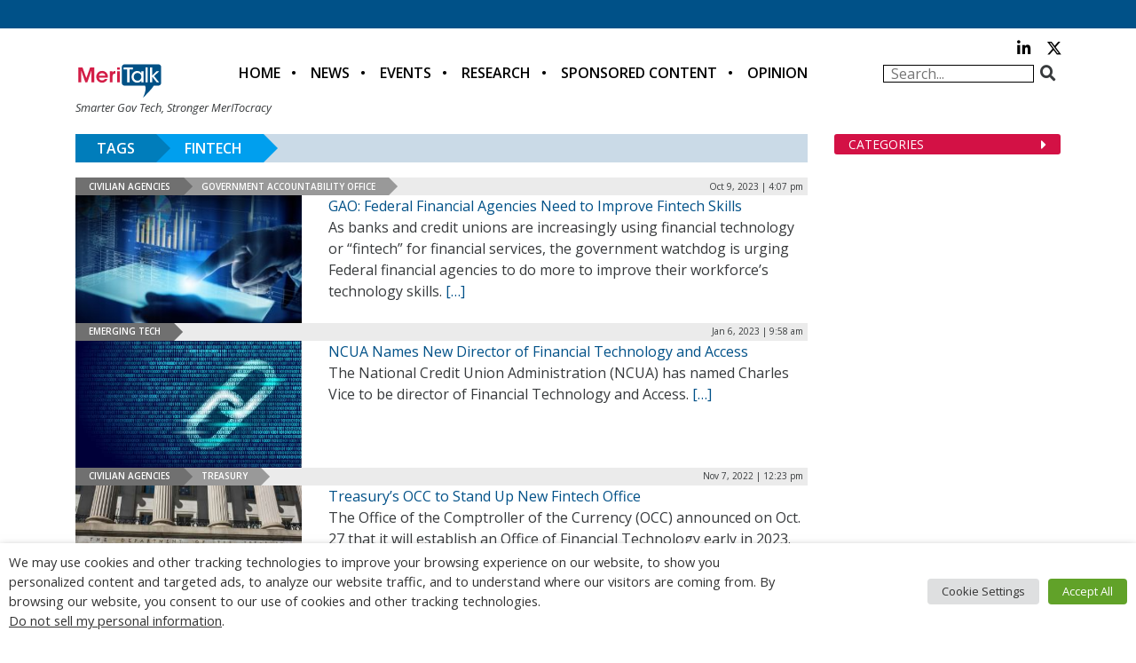

--- FILE ---
content_type: text/html; charset=utf-8
request_url: https://www.google.com/recaptcha/api2/anchor?ar=1&k=6LfjUksoAAAAANVNdROJadQLeQzyZgJ0_VD4XxG-&co=aHR0cHM6Ly9jZG4ubWVyaXRhbGsuY29tOjQ0Mw..&hl=en&v=PoyoqOPhxBO7pBk68S4YbpHZ&theme=light&size=normal&anchor-ms=20000&execute-ms=30000&cb=1dxuoaeisd47
body_size: 49236
content:
<!DOCTYPE HTML><html dir="ltr" lang="en"><head><meta http-equiv="Content-Type" content="text/html; charset=UTF-8">
<meta http-equiv="X-UA-Compatible" content="IE=edge">
<title>reCAPTCHA</title>
<style type="text/css">
/* cyrillic-ext */
@font-face {
  font-family: 'Roboto';
  font-style: normal;
  font-weight: 400;
  font-stretch: 100%;
  src: url(//fonts.gstatic.com/s/roboto/v48/KFO7CnqEu92Fr1ME7kSn66aGLdTylUAMa3GUBHMdazTgWw.woff2) format('woff2');
  unicode-range: U+0460-052F, U+1C80-1C8A, U+20B4, U+2DE0-2DFF, U+A640-A69F, U+FE2E-FE2F;
}
/* cyrillic */
@font-face {
  font-family: 'Roboto';
  font-style: normal;
  font-weight: 400;
  font-stretch: 100%;
  src: url(//fonts.gstatic.com/s/roboto/v48/KFO7CnqEu92Fr1ME7kSn66aGLdTylUAMa3iUBHMdazTgWw.woff2) format('woff2');
  unicode-range: U+0301, U+0400-045F, U+0490-0491, U+04B0-04B1, U+2116;
}
/* greek-ext */
@font-face {
  font-family: 'Roboto';
  font-style: normal;
  font-weight: 400;
  font-stretch: 100%;
  src: url(//fonts.gstatic.com/s/roboto/v48/KFO7CnqEu92Fr1ME7kSn66aGLdTylUAMa3CUBHMdazTgWw.woff2) format('woff2');
  unicode-range: U+1F00-1FFF;
}
/* greek */
@font-face {
  font-family: 'Roboto';
  font-style: normal;
  font-weight: 400;
  font-stretch: 100%;
  src: url(//fonts.gstatic.com/s/roboto/v48/KFO7CnqEu92Fr1ME7kSn66aGLdTylUAMa3-UBHMdazTgWw.woff2) format('woff2');
  unicode-range: U+0370-0377, U+037A-037F, U+0384-038A, U+038C, U+038E-03A1, U+03A3-03FF;
}
/* math */
@font-face {
  font-family: 'Roboto';
  font-style: normal;
  font-weight: 400;
  font-stretch: 100%;
  src: url(//fonts.gstatic.com/s/roboto/v48/KFO7CnqEu92Fr1ME7kSn66aGLdTylUAMawCUBHMdazTgWw.woff2) format('woff2');
  unicode-range: U+0302-0303, U+0305, U+0307-0308, U+0310, U+0312, U+0315, U+031A, U+0326-0327, U+032C, U+032F-0330, U+0332-0333, U+0338, U+033A, U+0346, U+034D, U+0391-03A1, U+03A3-03A9, U+03B1-03C9, U+03D1, U+03D5-03D6, U+03F0-03F1, U+03F4-03F5, U+2016-2017, U+2034-2038, U+203C, U+2040, U+2043, U+2047, U+2050, U+2057, U+205F, U+2070-2071, U+2074-208E, U+2090-209C, U+20D0-20DC, U+20E1, U+20E5-20EF, U+2100-2112, U+2114-2115, U+2117-2121, U+2123-214F, U+2190, U+2192, U+2194-21AE, U+21B0-21E5, U+21F1-21F2, U+21F4-2211, U+2213-2214, U+2216-22FF, U+2308-230B, U+2310, U+2319, U+231C-2321, U+2336-237A, U+237C, U+2395, U+239B-23B7, U+23D0, U+23DC-23E1, U+2474-2475, U+25AF, U+25B3, U+25B7, U+25BD, U+25C1, U+25CA, U+25CC, U+25FB, U+266D-266F, U+27C0-27FF, U+2900-2AFF, U+2B0E-2B11, U+2B30-2B4C, U+2BFE, U+3030, U+FF5B, U+FF5D, U+1D400-1D7FF, U+1EE00-1EEFF;
}
/* symbols */
@font-face {
  font-family: 'Roboto';
  font-style: normal;
  font-weight: 400;
  font-stretch: 100%;
  src: url(//fonts.gstatic.com/s/roboto/v48/KFO7CnqEu92Fr1ME7kSn66aGLdTylUAMaxKUBHMdazTgWw.woff2) format('woff2');
  unicode-range: U+0001-000C, U+000E-001F, U+007F-009F, U+20DD-20E0, U+20E2-20E4, U+2150-218F, U+2190, U+2192, U+2194-2199, U+21AF, U+21E6-21F0, U+21F3, U+2218-2219, U+2299, U+22C4-22C6, U+2300-243F, U+2440-244A, U+2460-24FF, U+25A0-27BF, U+2800-28FF, U+2921-2922, U+2981, U+29BF, U+29EB, U+2B00-2BFF, U+4DC0-4DFF, U+FFF9-FFFB, U+10140-1018E, U+10190-1019C, U+101A0, U+101D0-101FD, U+102E0-102FB, U+10E60-10E7E, U+1D2C0-1D2D3, U+1D2E0-1D37F, U+1F000-1F0FF, U+1F100-1F1AD, U+1F1E6-1F1FF, U+1F30D-1F30F, U+1F315, U+1F31C, U+1F31E, U+1F320-1F32C, U+1F336, U+1F378, U+1F37D, U+1F382, U+1F393-1F39F, U+1F3A7-1F3A8, U+1F3AC-1F3AF, U+1F3C2, U+1F3C4-1F3C6, U+1F3CA-1F3CE, U+1F3D4-1F3E0, U+1F3ED, U+1F3F1-1F3F3, U+1F3F5-1F3F7, U+1F408, U+1F415, U+1F41F, U+1F426, U+1F43F, U+1F441-1F442, U+1F444, U+1F446-1F449, U+1F44C-1F44E, U+1F453, U+1F46A, U+1F47D, U+1F4A3, U+1F4B0, U+1F4B3, U+1F4B9, U+1F4BB, U+1F4BF, U+1F4C8-1F4CB, U+1F4D6, U+1F4DA, U+1F4DF, U+1F4E3-1F4E6, U+1F4EA-1F4ED, U+1F4F7, U+1F4F9-1F4FB, U+1F4FD-1F4FE, U+1F503, U+1F507-1F50B, U+1F50D, U+1F512-1F513, U+1F53E-1F54A, U+1F54F-1F5FA, U+1F610, U+1F650-1F67F, U+1F687, U+1F68D, U+1F691, U+1F694, U+1F698, U+1F6AD, U+1F6B2, U+1F6B9-1F6BA, U+1F6BC, U+1F6C6-1F6CF, U+1F6D3-1F6D7, U+1F6E0-1F6EA, U+1F6F0-1F6F3, U+1F6F7-1F6FC, U+1F700-1F7FF, U+1F800-1F80B, U+1F810-1F847, U+1F850-1F859, U+1F860-1F887, U+1F890-1F8AD, U+1F8B0-1F8BB, U+1F8C0-1F8C1, U+1F900-1F90B, U+1F93B, U+1F946, U+1F984, U+1F996, U+1F9E9, U+1FA00-1FA6F, U+1FA70-1FA7C, U+1FA80-1FA89, U+1FA8F-1FAC6, U+1FACE-1FADC, U+1FADF-1FAE9, U+1FAF0-1FAF8, U+1FB00-1FBFF;
}
/* vietnamese */
@font-face {
  font-family: 'Roboto';
  font-style: normal;
  font-weight: 400;
  font-stretch: 100%;
  src: url(//fonts.gstatic.com/s/roboto/v48/KFO7CnqEu92Fr1ME7kSn66aGLdTylUAMa3OUBHMdazTgWw.woff2) format('woff2');
  unicode-range: U+0102-0103, U+0110-0111, U+0128-0129, U+0168-0169, U+01A0-01A1, U+01AF-01B0, U+0300-0301, U+0303-0304, U+0308-0309, U+0323, U+0329, U+1EA0-1EF9, U+20AB;
}
/* latin-ext */
@font-face {
  font-family: 'Roboto';
  font-style: normal;
  font-weight: 400;
  font-stretch: 100%;
  src: url(//fonts.gstatic.com/s/roboto/v48/KFO7CnqEu92Fr1ME7kSn66aGLdTylUAMa3KUBHMdazTgWw.woff2) format('woff2');
  unicode-range: U+0100-02BA, U+02BD-02C5, U+02C7-02CC, U+02CE-02D7, U+02DD-02FF, U+0304, U+0308, U+0329, U+1D00-1DBF, U+1E00-1E9F, U+1EF2-1EFF, U+2020, U+20A0-20AB, U+20AD-20C0, U+2113, U+2C60-2C7F, U+A720-A7FF;
}
/* latin */
@font-face {
  font-family: 'Roboto';
  font-style: normal;
  font-weight: 400;
  font-stretch: 100%;
  src: url(//fonts.gstatic.com/s/roboto/v48/KFO7CnqEu92Fr1ME7kSn66aGLdTylUAMa3yUBHMdazQ.woff2) format('woff2');
  unicode-range: U+0000-00FF, U+0131, U+0152-0153, U+02BB-02BC, U+02C6, U+02DA, U+02DC, U+0304, U+0308, U+0329, U+2000-206F, U+20AC, U+2122, U+2191, U+2193, U+2212, U+2215, U+FEFF, U+FFFD;
}
/* cyrillic-ext */
@font-face {
  font-family: 'Roboto';
  font-style: normal;
  font-weight: 500;
  font-stretch: 100%;
  src: url(//fonts.gstatic.com/s/roboto/v48/KFO7CnqEu92Fr1ME7kSn66aGLdTylUAMa3GUBHMdazTgWw.woff2) format('woff2');
  unicode-range: U+0460-052F, U+1C80-1C8A, U+20B4, U+2DE0-2DFF, U+A640-A69F, U+FE2E-FE2F;
}
/* cyrillic */
@font-face {
  font-family: 'Roboto';
  font-style: normal;
  font-weight: 500;
  font-stretch: 100%;
  src: url(//fonts.gstatic.com/s/roboto/v48/KFO7CnqEu92Fr1ME7kSn66aGLdTylUAMa3iUBHMdazTgWw.woff2) format('woff2');
  unicode-range: U+0301, U+0400-045F, U+0490-0491, U+04B0-04B1, U+2116;
}
/* greek-ext */
@font-face {
  font-family: 'Roboto';
  font-style: normal;
  font-weight: 500;
  font-stretch: 100%;
  src: url(//fonts.gstatic.com/s/roboto/v48/KFO7CnqEu92Fr1ME7kSn66aGLdTylUAMa3CUBHMdazTgWw.woff2) format('woff2');
  unicode-range: U+1F00-1FFF;
}
/* greek */
@font-face {
  font-family: 'Roboto';
  font-style: normal;
  font-weight: 500;
  font-stretch: 100%;
  src: url(//fonts.gstatic.com/s/roboto/v48/KFO7CnqEu92Fr1ME7kSn66aGLdTylUAMa3-UBHMdazTgWw.woff2) format('woff2');
  unicode-range: U+0370-0377, U+037A-037F, U+0384-038A, U+038C, U+038E-03A1, U+03A3-03FF;
}
/* math */
@font-face {
  font-family: 'Roboto';
  font-style: normal;
  font-weight: 500;
  font-stretch: 100%;
  src: url(//fonts.gstatic.com/s/roboto/v48/KFO7CnqEu92Fr1ME7kSn66aGLdTylUAMawCUBHMdazTgWw.woff2) format('woff2');
  unicode-range: U+0302-0303, U+0305, U+0307-0308, U+0310, U+0312, U+0315, U+031A, U+0326-0327, U+032C, U+032F-0330, U+0332-0333, U+0338, U+033A, U+0346, U+034D, U+0391-03A1, U+03A3-03A9, U+03B1-03C9, U+03D1, U+03D5-03D6, U+03F0-03F1, U+03F4-03F5, U+2016-2017, U+2034-2038, U+203C, U+2040, U+2043, U+2047, U+2050, U+2057, U+205F, U+2070-2071, U+2074-208E, U+2090-209C, U+20D0-20DC, U+20E1, U+20E5-20EF, U+2100-2112, U+2114-2115, U+2117-2121, U+2123-214F, U+2190, U+2192, U+2194-21AE, U+21B0-21E5, U+21F1-21F2, U+21F4-2211, U+2213-2214, U+2216-22FF, U+2308-230B, U+2310, U+2319, U+231C-2321, U+2336-237A, U+237C, U+2395, U+239B-23B7, U+23D0, U+23DC-23E1, U+2474-2475, U+25AF, U+25B3, U+25B7, U+25BD, U+25C1, U+25CA, U+25CC, U+25FB, U+266D-266F, U+27C0-27FF, U+2900-2AFF, U+2B0E-2B11, U+2B30-2B4C, U+2BFE, U+3030, U+FF5B, U+FF5D, U+1D400-1D7FF, U+1EE00-1EEFF;
}
/* symbols */
@font-face {
  font-family: 'Roboto';
  font-style: normal;
  font-weight: 500;
  font-stretch: 100%;
  src: url(//fonts.gstatic.com/s/roboto/v48/KFO7CnqEu92Fr1ME7kSn66aGLdTylUAMaxKUBHMdazTgWw.woff2) format('woff2');
  unicode-range: U+0001-000C, U+000E-001F, U+007F-009F, U+20DD-20E0, U+20E2-20E4, U+2150-218F, U+2190, U+2192, U+2194-2199, U+21AF, U+21E6-21F0, U+21F3, U+2218-2219, U+2299, U+22C4-22C6, U+2300-243F, U+2440-244A, U+2460-24FF, U+25A0-27BF, U+2800-28FF, U+2921-2922, U+2981, U+29BF, U+29EB, U+2B00-2BFF, U+4DC0-4DFF, U+FFF9-FFFB, U+10140-1018E, U+10190-1019C, U+101A0, U+101D0-101FD, U+102E0-102FB, U+10E60-10E7E, U+1D2C0-1D2D3, U+1D2E0-1D37F, U+1F000-1F0FF, U+1F100-1F1AD, U+1F1E6-1F1FF, U+1F30D-1F30F, U+1F315, U+1F31C, U+1F31E, U+1F320-1F32C, U+1F336, U+1F378, U+1F37D, U+1F382, U+1F393-1F39F, U+1F3A7-1F3A8, U+1F3AC-1F3AF, U+1F3C2, U+1F3C4-1F3C6, U+1F3CA-1F3CE, U+1F3D4-1F3E0, U+1F3ED, U+1F3F1-1F3F3, U+1F3F5-1F3F7, U+1F408, U+1F415, U+1F41F, U+1F426, U+1F43F, U+1F441-1F442, U+1F444, U+1F446-1F449, U+1F44C-1F44E, U+1F453, U+1F46A, U+1F47D, U+1F4A3, U+1F4B0, U+1F4B3, U+1F4B9, U+1F4BB, U+1F4BF, U+1F4C8-1F4CB, U+1F4D6, U+1F4DA, U+1F4DF, U+1F4E3-1F4E6, U+1F4EA-1F4ED, U+1F4F7, U+1F4F9-1F4FB, U+1F4FD-1F4FE, U+1F503, U+1F507-1F50B, U+1F50D, U+1F512-1F513, U+1F53E-1F54A, U+1F54F-1F5FA, U+1F610, U+1F650-1F67F, U+1F687, U+1F68D, U+1F691, U+1F694, U+1F698, U+1F6AD, U+1F6B2, U+1F6B9-1F6BA, U+1F6BC, U+1F6C6-1F6CF, U+1F6D3-1F6D7, U+1F6E0-1F6EA, U+1F6F0-1F6F3, U+1F6F7-1F6FC, U+1F700-1F7FF, U+1F800-1F80B, U+1F810-1F847, U+1F850-1F859, U+1F860-1F887, U+1F890-1F8AD, U+1F8B0-1F8BB, U+1F8C0-1F8C1, U+1F900-1F90B, U+1F93B, U+1F946, U+1F984, U+1F996, U+1F9E9, U+1FA00-1FA6F, U+1FA70-1FA7C, U+1FA80-1FA89, U+1FA8F-1FAC6, U+1FACE-1FADC, U+1FADF-1FAE9, U+1FAF0-1FAF8, U+1FB00-1FBFF;
}
/* vietnamese */
@font-face {
  font-family: 'Roboto';
  font-style: normal;
  font-weight: 500;
  font-stretch: 100%;
  src: url(//fonts.gstatic.com/s/roboto/v48/KFO7CnqEu92Fr1ME7kSn66aGLdTylUAMa3OUBHMdazTgWw.woff2) format('woff2');
  unicode-range: U+0102-0103, U+0110-0111, U+0128-0129, U+0168-0169, U+01A0-01A1, U+01AF-01B0, U+0300-0301, U+0303-0304, U+0308-0309, U+0323, U+0329, U+1EA0-1EF9, U+20AB;
}
/* latin-ext */
@font-face {
  font-family: 'Roboto';
  font-style: normal;
  font-weight: 500;
  font-stretch: 100%;
  src: url(//fonts.gstatic.com/s/roboto/v48/KFO7CnqEu92Fr1ME7kSn66aGLdTylUAMa3KUBHMdazTgWw.woff2) format('woff2');
  unicode-range: U+0100-02BA, U+02BD-02C5, U+02C7-02CC, U+02CE-02D7, U+02DD-02FF, U+0304, U+0308, U+0329, U+1D00-1DBF, U+1E00-1E9F, U+1EF2-1EFF, U+2020, U+20A0-20AB, U+20AD-20C0, U+2113, U+2C60-2C7F, U+A720-A7FF;
}
/* latin */
@font-face {
  font-family: 'Roboto';
  font-style: normal;
  font-weight: 500;
  font-stretch: 100%;
  src: url(//fonts.gstatic.com/s/roboto/v48/KFO7CnqEu92Fr1ME7kSn66aGLdTylUAMa3yUBHMdazQ.woff2) format('woff2');
  unicode-range: U+0000-00FF, U+0131, U+0152-0153, U+02BB-02BC, U+02C6, U+02DA, U+02DC, U+0304, U+0308, U+0329, U+2000-206F, U+20AC, U+2122, U+2191, U+2193, U+2212, U+2215, U+FEFF, U+FFFD;
}
/* cyrillic-ext */
@font-face {
  font-family: 'Roboto';
  font-style: normal;
  font-weight: 900;
  font-stretch: 100%;
  src: url(//fonts.gstatic.com/s/roboto/v48/KFO7CnqEu92Fr1ME7kSn66aGLdTylUAMa3GUBHMdazTgWw.woff2) format('woff2');
  unicode-range: U+0460-052F, U+1C80-1C8A, U+20B4, U+2DE0-2DFF, U+A640-A69F, U+FE2E-FE2F;
}
/* cyrillic */
@font-face {
  font-family: 'Roboto';
  font-style: normal;
  font-weight: 900;
  font-stretch: 100%;
  src: url(//fonts.gstatic.com/s/roboto/v48/KFO7CnqEu92Fr1ME7kSn66aGLdTylUAMa3iUBHMdazTgWw.woff2) format('woff2');
  unicode-range: U+0301, U+0400-045F, U+0490-0491, U+04B0-04B1, U+2116;
}
/* greek-ext */
@font-face {
  font-family: 'Roboto';
  font-style: normal;
  font-weight: 900;
  font-stretch: 100%;
  src: url(//fonts.gstatic.com/s/roboto/v48/KFO7CnqEu92Fr1ME7kSn66aGLdTylUAMa3CUBHMdazTgWw.woff2) format('woff2');
  unicode-range: U+1F00-1FFF;
}
/* greek */
@font-face {
  font-family: 'Roboto';
  font-style: normal;
  font-weight: 900;
  font-stretch: 100%;
  src: url(//fonts.gstatic.com/s/roboto/v48/KFO7CnqEu92Fr1ME7kSn66aGLdTylUAMa3-UBHMdazTgWw.woff2) format('woff2');
  unicode-range: U+0370-0377, U+037A-037F, U+0384-038A, U+038C, U+038E-03A1, U+03A3-03FF;
}
/* math */
@font-face {
  font-family: 'Roboto';
  font-style: normal;
  font-weight: 900;
  font-stretch: 100%;
  src: url(//fonts.gstatic.com/s/roboto/v48/KFO7CnqEu92Fr1ME7kSn66aGLdTylUAMawCUBHMdazTgWw.woff2) format('woff2');
  unicode-range: U+0302-0303, U+0305, U+0307-0308, U+0310, U+0312, U+0315, U+031A, U+0326-0327, U+032C, U+032F-0330, U+0332-0333, U+0338, U+033A, U+0346, U+034D, U+0391-03A1, U+03A3-03A9, U+03B1-03C9, U+03D1, U+03D5-03D6, U+03F0-03F1, U+03F4-03F5, U+2016-2017, U+2034-2038, U+203C, U+2040, U+2043, U+2047, U+2050, U+2057, U+205F, U+2070-2071, U+2074-208E, U+2090-209C, U+20D0-20DC, U+20E1, U+20E5-20EF, U+2100-2112, U+2114-2115, U+2117-2121, U+2123-214F, U+2190, U+2192, U+2194-21AE, U+21B0-21E5, U+21F1-21F2, U+21F4-2211, U+2213-2214, U+2216-22FF, U+2308-230B, U+2310, U+2319, U+231C-2321, U+2336-237A, U+237C, U+2395, U+239B-23B7, U+23D0, U+23DC-23E1, U+2474-2475, U+25AF, U+25B3, U+25B7, U+25BD, U+25C1, U+25CA, U+25CC, U+25FB, U+266D-266F, U+27C0-27FF, U+2900-2AFF, U+2B0E-2B11, U+2B30-2B4C, U+2BFE, U+3030, U+FF5B, U+FF5D, U+1D400-1D7FF, U+1EE00-1EEFF;
}
/* symbols */
@font-face {
  font-family: 'Roboto';
  font-style: normal;
  font-weight: 900;
  font-stretch: 100%;
  src: url(//fonts.gstatic.com/s/roboto/v48/KFO7CnqEu92Fr1ME7kSn66aGLdTylUAMaxKUBHMdazTgWw.woff2) format('woff2');
  unicode-range: U+0001-000C, U+000E-001F, U+007F-009F, U+20DD-20E0, U+20E2-20E4, U+2150-218F, U+2190, U+2192, U+2194-2199, U+21AF, U+21E6-21F0, U+21F3, U+2218-2219, U+2299, U+22C4-22C6, U+2300-243F, U+2440-244A, U+2460-24FF, U+25A0-27BF, U+2800-28FF, U+2921-2922, U+2981, U+29BF, U+29EB, U+2B00-2BFF, U+4DC0-4DFF, U+FFF9-FFFB, U+10140-1018E, U+10190-1019C, U+101A0, U+101D0-101FD, U+102E0-102FB, U+10E60-10E7E, U+1D2C0-1D2D3, U+1D2E0-1D37F, U+1F000-1F0FF, U+1F100-1F1AD, U+1F1E6-1F1FF, U+1F30D-1F30F, U+1F315, U+1F31C, U+1F31E, U+1F320-1F32C, U+1F336, U+1F378, U+1F37D, U+1F382, U+1F393-1F39F, U+1F3A7-1F3A8, U+1F3AC-1F3AF, U+1F3C2, U+1F3C4-1F3C6, U+1F3CA-1F3CE, U+1F3D4-1F3E0, U+1F3ED, U+1F3F1-1F3F3, U+1F3F5-1F3F7, U+1F408, U+1F415, U+1F41F, U+1F426, U+1F43F, U+1F441-1F442, U+1F444, U+1F446-1F449, U+1F44C-1F44E, U+1F453, U+1F46A, U+1F47D, U+1F4A3, U+1F4B0, U+1F4B3, U+1F4B9, U+1F4BB, U+1F4BF, U+1F4C8-1F4CB, U+1F4D6, U+1F4DA, U+1F4DF, U+1F4E3-1F4E6, U+1F4EA-1F4ED, U+1F4F7, U+1F4F9-1F4FB, U+1F4FD-1F4FE, U+1F503, U+1F507-1F50B, U+1F50D, U+1F512-1F513, U+1F53E-1F54A, U+1F54F-1F5FA, U+1F610, U+1F650-1F67F, U+1F687, U+1F68D, U+1F691, U+1F694, U+1F698, U+1F6AD, U+1F6B2, U+1F6B9-1F6BA, U+1F6BC, U+1F6C6-1F6CF, U+1F6D3-1F6D7, U+1F6E0-1F6EA, U+1F6F0-1F6F3, U+1F6F7-1F6FC, U+1F700-1F7FF, U+1F800-1F80B, U+1F810-1F847, U+1F850-1F859, U+1F860-1F887, U+1F890-1F8AD, U+1F8B0-1F8BB, U+1F8C0-1F8C1, U+1F900-1F90B, U+1F93B, U+1F946, U+1F984, U+1F996, U+1F9E9, U+1FA00-1FA6F, U+1FA70-1FA7C, U+1FA80-1FA89, U+1FA8F-1FAC6, U+1FACE-1FADC, U+1FADF-1FAE9, U+1FAF0-1FAF8, U+1FB00-1FBFF;
}
/* vietnamese */
@font-face {
  font-family: 'Roboto';
  font-style: normal;
  font-weight: 900;
  font-stretch: 100%;
  src: url(//fonts.gstatic.com/s/roboto/v48/KFO7CnqEu92Fr1ME7kSn66aGLdTylUAMa3OUBHMdazTgWw.woff2) format('woff2');
  unicode-range: U+0102-0103, U+0110-0111, U+0128-0129, U+0168-0169, U+01A0-01A1, U+01AF-01B0, U+0300-0301, U+0303-0304, U+0308-0309, U+0323, U+0329, U+1EA0-1EF9, U+20AB;
}
/* latin-ext */
@font-face {
  font-family: 'Roboto';
  font-style: normal;
  font-weight: 900;
  font-stretch: 100%;
  src: url(//fonts.gstatic.com/s/roboto/v48/KFO7CnqEu92Fr1ME7kSn66aGLdTylUAMa3KUBHMdazTgWw.woff2) format('woff2');
  unicode-range: U+0100-02BA, U+02BD-02C5, U+02C7-02CC, U+02CE-02D7, U+02DD-02FF, U+0304, U+0308, U+0329, U+1D00-1DBF, U+1E00-1E9F, U+1EF2-1EFF, U+2020, U+20A0-20AB, U+20AD-20C0, U+2113, U+2C60-2C7F, U+A720-A7FF;
}
/* latin */
@font-face {
  font-family: 'Roboto';
  font-style: normal;
  font-weight: 900;
  font-stretch: 100%;
  src: url(//fonts.gstatic.com/s/roboto/v48/KFO7CnqEu92Fr1ME7kSn66aGLdTylUAMa3yUBHMdazQ.woff2) format('woff2');
  unicode-range: U+0000-00FF, U+0131, U+0152-0153, U+02BB-02BC, U+02C6, U+02DA, U+02DC, U+0304, U+0308, U+0329, U+2000-206F, U+20AC, U+2122, U+2191, U+2193, U+2212, U+2215, U+FEFF, U+FFFD;
}

</style>
<link rel="stylesheet" type="text/css" href="https://www.gstatic.com/recaptcha/releases/PoyoqOPhxBO7pBk68S4YbpHZ/styles__ltr.css">
<script nonce="T0zuWjFsWEw2r0WIoQcJdA" type="text/javascript">window['__recaptcha_api'] = 'https://www.google.com/recaptcha/api2/';</script>
<script type="text/javascript" src="https://www.gstatic.com/recaptcha/releases/PoyoqOPhxBO7pBk68S4YbpHZ/recaptcha__en.js" nonce="T0zuWjFsWEw2r0WIoQcJdA">
      
    </script></head>
<body><div id="rc-anchor-alert" class="rc-anchor-alert"></div>
<input type="hidden" id="recaptcha-token" value="[base64]">
<script type="text/javascript" nonce="T0zuWjFsWEw2r0WIoQcJdA">
      recaptcha.anchor.Main.init("[\x22ainput\x22,[\x22bgdata\x22,\x22\x22,\[base64]/[base64]/[base64]/[base64]/[base64]/[base64]/[base64]/[base64]/[base64]/[base64]\\u003d\x22,\[base64]\\u003d\x22,\x22dSTDicKMw5I7w67DgcOWw4tIwqnCrMK/CQpLwpjCpATCi1h2f8O3RsKXwpTCv8KOwrLCvsOYaUzDiMObS2nDqB1Me2ZUwqlrwoQdw5PCm8KqwpLCr8KRwoUnQCzDvWAjw7HCpsKwdydmw6Rbw6NTw4nCvsKWw6TDkcOwfTp0wpgvwqtmXRLCqcKFw6g1wqhBwrF9ZTvDvsKqIAkMFj/CisKZDMOowqHDpMOFfsKaw5w5NsKqwogMwrPCkMK2SG1nwqMzw5Fdwq8Kw6vDsMKeT8K2wr98ZQDCn20bw4AZWQMKwpctw6XDpMOawpLDkcKQw68jwoBTI1/DuMKCwrTDjHzClMOxVsKSw6vCuMKTScKZLMOqTCTDn8KLVXrDp8KVDMOVW3XCt8O0U8O4w4hbb8K5w6fCp1Nfwqk0bA8CwpDDn1nDjcOJwpDDvMKRHzhLw6TDmMONwofCvHXCnz9EwrtOYcO/YsOowonCj8KKwoLCmEXCtMOtW8KgKcK2wqDDgGtPf1h7UcKYbsKIP8KFwrnCjMOfw58ew65hw63CiQc7wr/CkEvDh1HCgE7Ct2Q7w7PDsMKMIcKUwrhvdxcbwrHClsO0EFPCg2BxwqcCw6dZIsKBdHEuU8K6PEvDlhR0wrATwoPDn8OdbcKVNcOqwrt5w47ClMKlb8KSeMKwQ8KUNFoqwrrCm8KcJQ7ClV/DrMKlWUANeyQEDT7CgsOjNsOJw5lKHsKFw5BYF3HChj3Co1XCq2DCvcOQQgnDssOmJcKfw68HVcKwLhnCjMKUOAQpRMKsAy5ww4ROWMKAcQzDlMOqwqTCoR11VsK0Zwszwps/w6/ChMOQGsK4UMOyw5xEwpzDtMKLw7vDtXQhH8O4woNuwqHDpG86w53DmwXCnsKbwo4CwrvDhQfDuit/w5ZWZMKzw77Cv03DjMKqwrjDjcOHw7spC8OewocBP8KlXsKZcsKUwq3DuBZ6w6FbZl8lN2YnQRHDjcKhIT7DlsOqasOKw6zCnxLDs8KPbh8vB8O4TxkXU8OICw/Dig87I8Klw53ChsKfLFjDp3XDoMOXwrjCg8K3ccKmw4jCug/CtMKPw71owqQ6DQDDiwsFwrNAwoVeLmRawqTCn8KaB8OaWnPDmlEjwr/Dl8Ofw5LDnFNYw6fDnMKDQsKeVgRDZCfDsWcCQ8K+wr3DsUQIKEhGcR3Cm3bDnAABwok2L1XCgwLDu2JlEMO8w7HCoX/DhMOOZmRew6tDV39Kw4PDr8O+w64AwrcZw7N/[base64]/wpLCiMKWw6o3Yj9Rwr/Drm1yAzjDmG4UNsKtw40TwrrCqzoswqnDiDrDlMOxwpPDvsOaw7PCiMKqwrx8dMKTcArCgMO0N8KPZcKcwr4Pw6TDj3MPw7XDv1BPwoXDs0VKSDjCh2LChcK3wo7Dk8Otw5VsGgRRw6/Cr8OnQ8OOwoZvwqfCnMOGw5XDlMKvFsOWw67Cjnc+w5E7fBEgwr4abcOiaQ57w4UZwojCnFwXw5TCqcKRIQQAQinDvXbCpMOfw5nDjMKlwpIQXm1UwoTCoz3DnsKUBH5GwpDDh8KGw4MXbH8Ww5nCmnrCocKYw44pBMKbH8KlwqbDmS/DgcO4woZdwo8XGsKtw6QaE8OKw77Cm8Kgwp7CkVfDmMKfwqRrwqxIwphoe8OFw6NFwrLClwdJA1jDm8KAw5k/aDwRw4HDhRXCm8Kkw58xw7/[base64]/[base64]/CuDbCosKbWHkswpLDr3xcwpzDocKkw6TCksOLLnbDojTDpwbDmXxqEcO9EzwKwoDCscKbL8O1FUcOYcKew5U/w6jDvsOpQMKFZkrDrzPCr8K4JsOeO8Kxw6Amw6DCpDsIVMKzw4czwr9AwqNzw7x+w5g/wrzCusKrdzLDo3F9bQfCnlLCgDoQRjgmwqksw6TDtMOxwrwKesOuNg1QGcOGUsKSSsK5wqJMw4hNb8OxK29PwqfCu8Opwp/DgDZ0H0nDix1zf8KhNUzCkXfCrlvCtsKhJsOfw5nDmMKIeMOxZhnCrcOMwrYmw4sSe8Kmwp7DrgvDqsK8NRMOw5M1w6vDjC/CrxDCkQktwoVJASnCq8OIwoDDisK9EsO0woLCqwzDrhBLYArCvh0Ka2Rww4LCh8OkNsOgw5ZYw7nCmCbDtMORABjCg8OGwpHDg1kpw5hIwpTCvGvDhcKRwqwGw7wrCQXDlh/ClcKFwrQtw5rCgcKcwojCoMKtMy4FwrbDh0FvBU/Cg8KNDMOeHsKTwr1MfMKEecKxwrlRaklnP1wjwoDDsiLCoiEaUMO0aFbCk8OXBUDCtsOnE8OFw6VCKH3Crj90TRjDjFhrwo12woLDoG08w4UaI8KCaVExL8Oww4sBwqlifzl1LMONw7weQMOuXMKMcMObez/[base64]/[base64]/wq82wpbDnCXDpWPDmcK8wowMUB0Le14rwo1Ew75+w64Nw5p/NiUuJWrDgys4wp5Fwqddw7zCi8O1w4HDkwnDuMKeOD7DtjbDoMK1wqp7wpMebzvCmcO/ND98C2A6DRjDo2Nxw6XDrcOKIcO8fcKgRQABw6o9w4vDicOewqgcMsOCwpZNZMOCw4kCw7gPIigIw7/[base64]/[base64]/CssKSwoZBRmHDrMKMA3DCrg8Ew7NvNmVXGxdYwq7DhcODw6bChcKaw4bDuXDCsmdgA8OXwrZtcMKxPnfCvmdowrXCtsKXw5nDpcOOw7fDrT/[base64]/NjliwoRNCTBlw7R9w54vUwFqwp7DmsKEw5TCiMKKwotzJcOpwqXCmcK5AR3DrgbChcOKGcOMXsOgw4DDsMKMSSx2anbCtVo/E8OibsKlaH8EVVMewpJcwqjCjcKiTxMdPMK/wqLDpcOuCMO6worDscK8GljDgHp7w4lXOFBowplGw73DocKQBMK5VHsma8Kcw44na18KUFrDlMOgw60bw5LCiiTDrBM+XSR6wphqwoXDgMOTwo07wqXCoTTCncKkGMOpw4TCi8O0eBPCpBDDosO3w68YfElDw6I/wqNyw4bCrHjDqXN3KcOEfBZjwqnCnx3CtcOFDsKtIMOZG8KMw5XCpsK2w5A5ERFXw63DtsOIw4/DucK4w6YAX8KRS8Oxw65lwo/DtX3Cv8K6w6/DnnbDln9BFTLDscKsw7AMw7XDjVnCqcOud8KPJsK3w6XDrcOTw6d1wobCtD/Ct8Ksw6fDkG/CnMOWEcOIEsOEQD3ChsKtO8K6G1Z2wq4aw6LCgFLDkcOQwrBOwqY7BXB6wr3CusO2w7zCj8Oawp/DlMKDwrI1woB4MMKPUsOSw7DCs8K8w6PDqcKKwo9Sw7XDgiljdGEtWMOyw5Ifw7XCn1jDky/[base64]/Cv3JXwqxGH3bDng9rwozDk17CsE0OOmpKw67Cl1FlaMOYwpcmwrDCug8rw77CnyVQd8ODdsOMH8KvG8KATFzDnHIcw4vCn2fCngFUH8KKw4oxwpfDr8OzRsOWGV7DusOsYsOYfsK8wr/[base64]/DrcKGXTNfwpjCn8KUIxXDtcOkPcKHfsOXwr5kw5xEcsKMw4/DiMOLUMO3OinCuxrCiMODwrNVwpp+w6kow4rCtlDCrGPCqRTDtSvDqMKJCMKKw7jChcK1w77DuMOBwq3Dm24GdsK7R0HCrQYZw57Dr3p9wqA/JmzCpB3CkFbCr8OfXcOsJcOAQsOcQABAAFFowq05KMOAw4DCilp2w7Avw4/[base64]/w7lzPMKrRxwRaQ7DoETDssKCw5l+P37DphBpcA56SA0xOcOlwrjCk8OzU8OlaVQsDW3CssOoTMOtD8KqwoErYcOMwqh4QsKIwqATIi0DGFAYeEg/S8OzFXPCrF3ChQsQwqZ1wo7ClcK1OHIowp5qW8K2w6DCr8Kbw7fDiMOxwqvDicO5LsOywqI6wrPCuVPDo8KrdsOSU8OHdxvDlWlEw6dWWsOAwqvDqmEDwqQEYMOlCz7Dl8Otw4ZBwoHDkmwIw47CuV5Yw6LDkiAHwqUkw79sCD3CjcO+DsOXw5Eiwo/[base64]/ChWkew5DDs8Kdw6Q8XMKgw4vCpX48w6TDp8Klwp4SwoPCoWVoAsOwYjrCk8KhPMOTw7Aew7g1ElfDp8KHBRPCq2dEwoQxSsOzwpnDhn7Ci8KPwoMOw57DgCArwrcGw7HDoyHDoV/DpcKcw6LCpz3DmcKfwoTCocKcwq0bw6/[base64]/[base64]/WQk7woJGw6XCtsOvZHdjw4PCm2Q6HsKxw4fCqsO8w6wabTPCnMKmf8KpByDDgAvCiHfDrMKxAGvDrQPCrm3Dl8KAwo3Cs1wbCkdgeSIjXMKRfMO0w7TCkHnCnmUXw57CsUNcPhzDsTnDk8ORwoTCsUQ4ZsOBwp4Bwphtwo/DhsKkw4kGWcOFJCt+wr1aw4bCqsKOTzYyCg8xw6RxwqsrwpbCpVvDsMKbwo8zf8K8wqfCtBLCmkrDssOTSwnDtRtFDgHDm8K6ZQc7IyvDjsOZEjl8T8OVw5RiNMOlw4TChi/Dv2shwqFkY0ZlwpYWWXPDpEHCuy/DkMOyw6TCgA08K0TCnCQ7w5DCusK5YG5NJ0/DsUg/esKrwo/CvEfCrwnDlcO9wq/Dii7ClVnCg8OFwoDDu8KyFcO8wr9vAlcCQUHCklvDvkp2w5fCoMOmVRgeMMOSwonCkG/CmQJNwrDDrUpHUMKOXmTCqXPDjcK5J8KAeBLCh8O6KsKVBcKiwoPDsyhsWgrDv0FswqZ4wobDo8KvYcKzD8OPNsOQw7fDnMOywpV9w7U6w5vDpnLCvSQWXmtAw4Mdw7vCqQpjWD5tdA8/w7YuSVx7NMO1wrXDhxjCqAwtPcOCwp8nw5ISwpfCucOOwrcZd27DjMKzVGbCqV9QwoBuw7PDnMK+ZcKvwrVHw7/CjBlWI8ObwpvDrnnDikfDqMKcw7sUwrxxJU1xw73Dp8Kjw5/[base64]/[base64]/CpDlEVMOvw6BNYXYMwpbDo8KXXDnCqmNRWWBNTsK5P8KWwoPDvsK0w6wCIcOfwo/[base64]/[base64]/Dj8Obw43Dn8K+w7HCjFrCrj/DksKrWMK/w73CnMKCMcK2w4HCrShew7YnOcKfwoo+wr5jwpbDt8K2MMK1wrRgwr8tfQHDpcOfwqPDli8gwpHDlsKADMKSwqYtwoXDvFDDn8KywpjChMK9MADDpAzDlcK9w4Y3wrLDoMKDw7pKwpsUFn/[base64]/[base64]/[base64]/[base64]/w7rDkXLDn2VvJH/DsDdIPnEww5LCjzbDsxzDoXnDmsO7wonDtMOnAsOiAcOtwpdMb15YOMK2wo3Cu8KSYMOxLwI+FsO5w41rw4rDtlpswojDmsO+wpoRw6hnwobCtnXDsV7DvR/[base64]/[base64]/[base64]/Drh/[base64]/w6bDkQbCtWnCgMKKw5vCj8OgQ0V/I8OOw4VlRRFxwoTDqjBLb8KVwp3Ck8KiAmnDhjN5ZSTCnAHCosKswo/Ctl7ChcKmw6zCvk3CsCHDom0GbcONJEgQHnvDjA1GX1oewrnCk8OpCjNEdDnDqMOsw5krHQogXRvCmsOkwp7DpsKFw7HCgi/DtsOkw6nClAd4wqfDk8OGwpfCsMKodlPDnMOewqptw6cawp7DvcKmw4dpw5gpbwR1FsKrPAvDsTnCnsKZDsOgccOnwonDqsOydMOHw6puPcKvG27Cpgw1w6wAB8O9ZsKTKFIBwr5XM8KmJzPDhcKLDDzDp8KNN8KlbVDCin1aOiPDhj/Cg3tBN8OXU2Bdw7PDlhTDtcOHwqoCwrhBwq3DnMKQw6xBazjDpsOhw7fDlHXDrcOwTsKBwq/Cik/CjkvCjMO1w5nDjGURA8OiOD7CizDDmMOMw7fCsTwDcVXCqm/CqMOIFcOww4jDvSPCvlrCqx5Nw7LDpcKpSELDlT82QRvDhcO7dMKDEVHDhRnDi8Kac8OxAsO8w7zDgEYOw6bDqMK2VQMMw5jDmxDDmDZhwqVJw7HCpG92ZAnCvB3CtDkZJVTDrgnDt3XCuB/DmQs7FgdANFvDlgc1IGQnwqFLa8OfBEksaXjDnkNIwoZTY8OedMOHXnVURMOAwp/DsGtvb8K0WcOUdsKSw5E4w7xTw4vCgXsCwp5GworDsg3CicOgLkbCgC0ew5TCnsO4w4Bjw5N5wq1GCsKkw5Frw7jDjSXDv2Q8JTFPwqvCgcKOYMO3fsO/[base64]/CmChmfwrCrMKyFUtKw7nDjF/DhBTCp35nw4PDnsOdwo/DkHZbw5EtQ8OkAsOBw6bCjMODf8KnccOJwqHDtsKVOsO7McOVBsOiwqDCv8Kfw5sQwq/Dlycxw4JawrBew4oEwonDqDrDjzPDtcOQwpPCsGA5wq7Di8K6GWt6wpfDm33CkCXDs3zDskhgwooIwrEpwq0qDAhDN0VmB8OeCsKAwoclw6XCh0F0bBUmw5nDsMOQCsOfRGk/[base64]/[base64]/[base64]/TsKuScOIwqbCswpQWhzDkRvCrhB7wrpdw5fCvMKID8KBfsOAwrdEPWV2wq/[base64]/wr/DpSvCuMKlaHdPK23Dqx7DowEbYX4yw5PDlW1CVMKMRsO1BhfCiMO2w6TCukrDhcKbMRDDnMKpwq15w7s4ShNpfBjDn8O0DcOYX3dxE8OVwqFrwrbDpQvChVxgwqPClsO9XcOCCWbCkzZQwpEBwrTDvMKVD3fDuH8kDMO1wqzCqcO+YcOUwrTCg1/DkU8Tc8KiMBFVeMONdcOhwqlYw6Ilw4PDgcKUw5bCtSs6w4bCpA96cMK9w7k+EcKKYmULccKVw7vDr8O3wo7CoV7CvsOtwp7ComPCuHHDkBrCjMKECFHCuALCgTHDozhqwpdrwpNKwrnDjxszwqfCuGd/w5LDoFDCo0fCgQbDkMKdw4QTw4zDscKNUDzCrWjDgl13UVrCvcKAw6vDo8O6AsOew5IfwoXCmjYlw77DpyRBJsOVw6LClsKjR8KBwrJhw5/DssOtW8OGwqvCsgfDhMOaeyUdExtWwp3CoDXDiMOtwpxMw6nDl8KSwpfCp8KmwpUGJDliwpEIwr8sMAcJZMKnLFHCvzZWV8O/wp8Xw6tdwpbCuAfClcOiPV7Dl8KwwpNhw7kIC8Oqw7fDu0suE8ONwqcYMX3ChlVvw5nDn2DDiMKvCMOUDMKmP8Kdw5sSwq/[base64]/DicO/[base64]/DrCnDplkDwotOwpc5Jgs9E8KYY8O5FsOURsOTaMOMworColLCusKFwrQcSsK5DcKWwp5+LcKURMO+wqDDlRMwwrEbVh/Dv8KXYsOLMMK7wqgdw5nCjcO5GTZdY8KUA8OJesOKDlBjMMKEw6nCg0zDgcOswrNfLMK+IAA/a8ONwrDCscOpVsKgw4geCMOuwp0pVnTDoU3DucO+wpRNYsKiw6o1EF1pwqc8FsKEOMOvw6Q9SMKaERAhwr/CrcKAwrpew6jDo8KEW2/Cn0vDqmE5BcKgw58BwpPCqHs4QEQLFWt/wrMaOh5JesO0ZHUQQyLCk8KvMMORwpjDvMOtwpHDozoiLsOXwo/DnwoaY8OVw4YCHHTCih5pQkUMw5vDvcOZwqvDo2TDmS1dIsK6QnwCwp7Dh0VlwrTCpA3Cr3Z3wqnCry0gCjHDu0ZKwqDDk3jCu8Kjwp8ucsKnwohiBwPDoiDDgW1eMcKcw5cpUcOVBxIwHCB+KjTCrnRaFsOdP8OVwqEnBmhXwrMdwqrCmVhHFMOoSMKyOB/DvDBSWsOlw5LChsOGDMOQw5l3w6TCsBBLBggyV8OwZVTDp8Oqw44DJ8OVwo0JIGAVw5/DucOWwoLDsMKjEMK1w4siUsKGwqrCmBXCosKjPsKew5omw6zDiDoWXhnCicK+DGNFJMOkGBFNGBLDgAfDjsOfw4bDrQkTOCYoNyXCssOcfsKpQBYYw4wFBMO3wqpoBsK/RMO1w4NeR0l7wpvCg8OKTD/[base64]/cxwYUMKtFHzDkMKNwpNNw4rDk8Oow6ZvwrY5w5LDlHvClk7CkMKoBsKwMyHCgMK+I2XCkMOsDcKYw45iw6VCcjQ7w4ksJA3CrMK9w5HDuEdswoRjRsOCFcORMcKEwrEVE35swrnDr8K/AcKUw6DCrsOZPhNTYcKsw5jDosKRw63CsMO3CxbCt8OLwqzCpk3DsHTCnC0lDDrDusKQw5M3W8OhwqF6M8OrHMOVw744V3bClATClUnDuU/[base64]/[base64]/CnsKAwoQqLsO+XgPDssKIMH1uwq9bwpjCk1PCtkkTVSrCj8O9CcKAwqdbWQpDMzgMWcK6w7l1MMO1CcKndGF3w6zDkcOYwpsoBjnCqyvDusO2BQFlHcKSFwrDmSXDrWdpfCA0w7XCmcKpwrzCtUbDl8OPwqQpOMK0w4vCrmPCqsK5Y8Klw6YFBMK/wo7DoQDDmiTDicKXw6vCp0bDnMK8c8K7w7DClUFrAMKKwpU8McOOR2xhW8KpwqkOw6ddwr7DsCAlw4XDvilkNFsldcOyBnMmS0HCok1CSQJTNBkLZT/DvjHDihTDhhbCmsKncTrDjSHDi1ldw4rDgy0fwp0vw6PDkHnDtEJmVhHCrWQNwofDiD7CpsOTcWrCvlpkw60hBxzCs8Otwqx1w6XDvxMiW1gPwrkvDMKOG2bDqcOzw6QrK8KYMMK4wogIwrB8w7pzwqzCpcOedQfCp0PCpMO4UcOFw6oOw6bCi8OTw4zDuA/Cl3LDoiE8FcOnwql/wq40w5ZAUMOsQcKiwr/[base64]/w6fDusOVw6sRwo1zw7HClHEhw4hEw4JRZsKswrPDqMOnL8K7wpHCjDLCsMKpwpXDgsKfKXDDvcKHw7lHwoUZw416w6sdwqfCsnXCv8Kqwp/DpMKzw5PDt8O7w4dRw7/Don7DnlwywrPDjXLCoMOYQFxHUFnCo1bCvEJRD3tmw5HDhMOUwojDnMK8A8O/Kjssw5tZw5xvw7vDt8KLw7MNSsOkbUpmEMObw7Bsw6s5fFhFw7lFC8OMw7QCw6PDpcKow7FowqPDpMO0OcKQIMKIGMO6w5/Ck8OGwpxsQjo4WH0yE8Kcw4rDm8KvwpHCp8Otwop2wpcZc04NaTjCsDdjw4kCRsO0woPCpQPDgMKGeCbCjMOtwpPCrcKEYcO/wqHDqsOhw5/Cl2LCrmAcwq/CkMOQwrsfw4cYw7fCtMKaw5gXU8K6EMOTR8O6w6nCv2Yibhscw6XChB4pwrrCnMObw4F+EMO7w5tew4/CuMOrwoBqwoFsPglTLsKsw4RPwro6XVbDksObKTIWw447A2DClMOBw7drccKGwrPDjVscwpBpw4zDkk7DskNTw6nDryYfC25uGlBOXcKOwq4Lw5w2XcO2w7BywoJHZzrCncK8w7h+w5x7FsKrw4LDgSVVwrjDv1/DpSJLCUwMw6YoZMKcHsO8w7kTw7IkD8KGw6rDqEHCjCvCjcO7w77DoMOFTlnCkB/CrRgvw7AWwp0eBywLw7PCuMKLISxFbMKjwrJSE308wqlaHzXCs2FUW8O4woohwqRDKcOJXsKIfRcZw5fCmyF3BRY3W8Ogw41BasKdw7zCuUABwo/CrMO2w51hw6FNwrbDl8KQwrXCkcO3FkPDncK2wqVZw7l7wq1kwrMEQsKPL8OOw48Ow5JDCV7Cok/Cg8O8UMO2RTk+wpouOsKfYgnChRgtTsK6L8OwdMOSUsOUw73CqcOcw7nChcO5AMODXMKXw73Cl0Fhw6vDp2rCtMKQc3vCkk8GOMO4UcOEwqLCjxAhacKGKsOdwp9vSsOHVR8PbCzCkQA0wpbDuMKrw7FswoIXJVlhHRrCmUzCp8KGw5wiHER/wrbDuT3DmUZMRRcLN8OfwrNOST9TBcO4w4XDqcO1csO3w5lUEBgHIsOVw5U2G8Kjw5jDpcOPQsONJjVYworDo2/DlsOJCQrCisO/fEEuw67Dl1DDr2nDrnoLwrNMwo5Aw4lBwqfCuCrDrS7DkyRAw7kyw4Qow5fChMK/wrTCn8OGMnzDj8OWTRgvw69nwphKwqp0wrsQOFlVw5XDqsOtw5PCk8KTwrtia1RcwoJcOXPClsO5wrXDssKhwoo/[base64]/DvMOiJ3Nuw51TaMOzw4Bzw4pDWEQNw6DDsxXDvDHDl8ObHMKbIWfDhTlOccKsw4TDiMOHwoLCiGhoCSbDhXHCjsOAw7PDsCDDqR/[base64]/DoMKxwogMfEXCp8O+wqnDn03CtF7Dumxww6LCg8KvMMOqd8K7cW/[base64]/Ds8Obw5jDkw0HworCkX/DlMOvOltlw5xvcMOFw6xzKsOXZ8K0QMKiwrnCpsKCwoohPMKCw5cGDD/CmR1QZ2XCpFp4ZcOcQ8O0HhJowotzwpjDhsOnacOPwpbDq8O6UMOOS8OSU8Omwr/[base64]/XMOyfDvCnlLCr23Cnw/CmgbCuR5PWcOQYsOgw7MnJis/[base64]/CsmpawrjCtMKhw4/CtTDDgHlFSMOqTcKKesOLUcKzOUzCni0LHTUQZTvDoBlew5HClsOEUMOkw4QGTMKbDcKvXMOASHxaHBhBFnLDtXRJw6NHw4PDqAZ/bcK+worDnsOfCMOrwo9pLhIQc8K9w4zCkQjDqW3CusOgVBBHwqxCw4ViXcKxXAjCpMOow7LCtw/CsWRQw6nDnBrDuyjCkAptwqLDsMOgwpcrw7kNbMKPN2LClcKlNMOpwo/Di0cHw4XDgsKcFjs+X8OtHmY+E8OzeXfDscKrw7fDimBmZBwmw67CoMKcwpdLw6zDngnCpAJiwq/CuAFrw6sDUGp2S03DlcOswozDsMOgwqECBDPDtBULwroyLMOQVcOmw4/CsiRWahzCqD3DrXc0wro7w7/[base64]/[base64]/CmQUtX2/DlmHDicKQOMKZZTQMw5JjVwXCvRBIwo0Ow6fCtMKtakjDrlfCnMK1FcKhTsOgwr8/VcOoesKNM2nCuRpHP8KRwrPCjwpLw4PDl8OaK8KudsKnQnpNw6Qvw7p/wpRYAj0HJkXCuTvDj8OICH1Gw7DCucOBw7XCnBdUw4kvworDrw3DsWYOwp/CgMKZCcOiPMKgw5p1OsKswpMKwp3Cq8Kpcxw4e8OwcsKdw4zDlUwrw5U1wpHCtm7DmEpSVMK1w7gewoAvGl/[base64]/DkDrDpUwUDxXDocOzwqZTAMO+Qh7Dv8OhGDcNw43CpMKowp/Cn1HDvzAPw4oWcsOgMsOEfBEowq3ClRvDvsOBIEHDgk1Nw7bDj8KCwqhVP8O+c3rDk8KWGHPCvXlPBMOoKsK4w5HChcK/SsOdAMOhCSdswprCqcKFwr7DpMKAPC7DmcOAw5M2CcKEw7zDgMKAw7F6NhHCrcK6CFc/X0/DssOxw4rClMKcfUggVMOqB8OHwrcQwpoDUFHDsMOJwr9Zw43CnXfDnj7DuMOQfcOtaTMnEMKAwp96wrDDmG7Ds8OqcsO/HRDDqsKMZsKmw7IIRjcUJkN3YMOjWHLDtMOncMO2w6zDlsO3FMO8w5JjwobCnMKpw5Y7wpIFJMO7NgJqw6tkYMK2w7NRwqgXwrXDjcKswrnCiSrChsK8FsOECCcmV2hsGcOWW8K9wol8w4LDnsOVwrbCu8K2wovCgmlrATAWQnZjfSg+w7/CocKeUsOYdxjCkV3DpMOhwqrDljzDtcKbwp9XLUbDtRNrw5JGAMOYwrgkwo9pG3TDmsOjF8OZwrpFTTU/[base64]/wplFwqpnw5XCkFJ7wq5cWDvDpcOtbMOcLCbDox1lLUjDuUPCicOnecO2MT1WTHvDpMOVw5PDrzvCvGYTwqDCoQ/CkcKUw7TDl8ObFMKMw57Di8O5ESY5YsKAwpjDhR5qwq7Dox7DpsOkEQPDjmlzCj0Qw5/[base64]/DqxcwI8OMFm/[base64]/wprDosKZSBTCkMOOf8KUwrAGwpvCqsOLwpPCrcKbbhbCtADCm8KZw7Mbwo7CgcKvPwEYDnFQwoHColRYGC/[base64]/DmHjCpWsMw4XDknh5SDhfZsKwTRYxBzvCnMKiX2AUbsOtE8OvwrUPwrVXRsK6OVQsw7TDrsKfakrCqMK2dMK7wrFgwp86IwFdwqrDqQ3CoxUzwqhgw6s8dcKswoIXbiXCmcOEUWwrw4nCqsKOw5DDjcOLwq3DtUrDmDPCvkzDr1PDjcKtUUPCrHUBN8Kxw4ZWwq/CvG3DrsOcYFXDqkfDqcOSW8KtO8KEw57CrFohw743wrMHBMKIwqtKwrzDkUvDhMKTP3LCsEMOSsOXDlTCnBUYOk5dWcKdwqnCvMONw4dVBGLCtsO0ZS5Mw7k+EkHDgG3CqcKsQcK/SsOsTMKmwqvCigrDr2LCtMKPw6t0w6t6NMOjwovCqAHDmlfDt0/CukDDqDbCtmjDsQ8KQmDDiSYtazVBF8KUfBPDucOcwqXCpsK2wpxMw7wQw6DDrQvCrCd1dsKnAAl2Wl7CksObIUzDuMKTwpHDkjFFA17CnsKPwpFnXcKgwoAqwpcsfcOsS0YlLMKew71jTyNkwqMCMMO2wqsMw5BZDcOiNTbDm8O/wr06wpfCusOOLsKQwqxPVcKkT1rDpVjCr1nCmXZ9w5cffiRBZBTDmB0YAsO1woFJw5DCkMO0wo7CsxIzPMOTYMOBV2t/C8OPw4M2wqzCsS1QwrcQwpJEwprCuAd8Dy5bMcKlwo7DswXCm8KewqHCgzLCs3rDjkYQwp/Dtz1Hwp/DnzkhTcOjGB4qC8KkXcKNCjnDgsKNO8Ogwq/DucK9EwFLwpJ2Y0lww71Cw6vCtsOTw7vDrgDDvcOww4lSTcKYYxjCmcOxXFJTwpzCn3XCisK0eMKDfB9QCjnDn8O9w6LChErCg3vCisOEwpwEdcO0wrDCgWbCsW0twoJ2JsK2w6rCssKpw5bCocODcQzDocOnFD/CuBFFJMKnwqsJckZ8ID5mw55WwqNDWlwVw63Cp8OHdy3DqD4GFMOtUE/[base64]/CgjbCgyE+w7pqRCDCk8KbwpvDrQwhW39hwqYYwpMnwro5MjXDmBvDnkl6wrhYw5Evw5Rdw7vDinvCmMKGwqzDpMK3UB0/w53DsjfDrsKpwp/CtjnCrW0AWUBow5TDrA3DkyBXIMOQXMOtw6ceJ8OPwozCksKuPcOiDF95cy4lRMOATcOJwrZnFxrCrsOowoEDEgQqw6QpTSDDlnbDi1tlw4rDlMKwIinDjwIsRMOzG8O3w5rCkCVkw5gNw6nCjhhCMMKkw5LCo8O3wrTDs8K9wrp/OMK3w5sbwrLClAl5Q3ALIcKkwqzDh8ODwq7CjcOJBlEBclZHLcKwwpZIw5tTwqbDsMO1w5PCj1BQw7ZxwpzDrMOmw63CisKTCi0jw4w6ShoGwp3DnjRCw4Rzwq/DnsKpwr5nMVUabsOGw4FKwpoyFh0IYcOCw5ZKREsxOCbCj2rCkDYVw67DnnbDtsOvPH1oScKcwp7DtizCkBU9AzrDisO3wpMSwp9pO8Kiw7vDhcKHwqvDhsOrwpbCvMK/[base64]/DscK2w4hPB1cmW1J1w7pVwqV1w4DDnMKEw4fCnBjCsgQNRcKww4YCBhLCo8O1w5dAd3ZNwq0mSsKPSFXCnSA6w7/DjC3CsHcjeW4IAyPDqQcIwqrDt8O0BE9+PMOAwrtPXsKhw7XDllJlLU4ZTMOvPMKxw5PDocO1woQqw5vDgwbDjsK5wr4Pw7Vcw5UtQkLDtX1ow6XCl23Do8KiTcKnwpkXwojCv8KRRMKhZsKGwqNlZUXCkDdfAsKMacO3HsKHwrYuDE/CssO5asK3w53CpMKHwqkxeARXw7/DicOcIsOpw5YfQX3CoxrCn8OXAMOSHlhXw5fCuMKkwrwcAcOdw4EfM8Oww6V1CsKewpt/BsKXSSQSwogZw6DCn8Kiw5/CqcKocMKEwo/CvU8Aw6DChnfCu8KcXsKyL8OLwrkwIMKFKcKNw5g/VMK2w5bDjcKGVWwsw5hNCsOuwqZZw5NcwpDDkBrCuVrCucKKwqXCpsKkw4nCpgzCmMOKw7HCn8OuNMOxHTVfARdwaWjDhmp6w6PCj1fDu8KVQA9QbsKzaFfCphHChDrDocO1BsOadwDDh8OsYwbCjsKAL8OVVhrCmVzDoV/DtgNYL8KKwrdqwrvCgcKrwprDn1PCrxw1IllcJU5/[base64]/wpF2QMKvwogJwpTDvSjCkwvCuHofdB3CtsKzw6/DksOuTHHDv13Cg2HDt3HDjsKrUMO+V8O4woAVVsKxwpVHLsOvwoobNsOiw651IildSjnCk8KkLDTCsgvDkTfDllLDtmZVCcKzOQEPw6PCusK2w7FAw6pKGMOmAhHDsWTDicO3w75+bWXDvsO4w60hdsOXwqXDqMKYVsOVwpLCnAgvwrfClUZzOcO/wpfChcOMMMKUKcObw5s/YMKNw7J2VMOEwqPDphXCmsKkK2TCssKZQcO/F8O7wojDusOVQiDDuMODwrDCk8OFfsKWwrbDpMOew7lJwo0xLx8ZwoFoE1l0cgzDmHPDrMOqHMKBXsKDw5AzIsOfDsKdw5wqwrDCt8KJw7bDti7DssOmTMKKUzFMRCLDvMOJQMONw5/[base64]/DgkzCssOnJCnCuMKpwrPCmMOlw7vDkQxQVWkWw6Nhwp7DrsOywqMvHsOhwqTDoAkowpnCmX3CqzDDg8KDwoonwqYqPmFUwpA0EcKNwrx3QmTCrg/[base64]/Dj2gVTMO8wqZRw4PDisOuMRtkDMKWaDXChkzDncOtKMK7ZwDDo8KAwq7Dqi/CsMKiNDQnw7ZQchfCnUpBwrlmesKjwoZ/EsOfdhfCrEkfwo01w7HDu0lMwqVtDcOLehPCuAXCnVdadkRIw6Fpw4TClkxZwo9Cw7pGBSrCrcOwD8OhworCtmwzeSdOCxnCscKPw5jClMK/w4xTP8KjZ1AuwpzDnF5uw6fDlsKmFh7DtcK3wo5CK1zCrChWw7gywpPCk1UrfMKpYEQ3w40MDMK2wqAGwppGRMOQasKrw595FAHCulzCtsKuc8KFFsKFH8Kaw4/Cl8KFwp4nwoHDsEMKw6rDuhXCr1tGw64WDcK0JTnCjMOOwrvDrcOXS8K9SsOUPRkvwqxEwqIUAcOlw4DDjnfDhABGPMK+MMK/wo7ClMKqworCgcOcwpPDrcKHWsONYSUvJcOjJzbDosKVw5IeZm03JnLCmcK9w4/[base64]/CkidNdmgpw57DlW4qCk7CsQ7CnEvCocONwqzDh0PDv37DtsKwP1EUwpXCp8KOw4/DvsOaFsObwoVpUwzChzw6w5jDsFAgZcKgTMK8dCLCu8OnFcO6U8KNw58cw5bCuwHCs8KnU8KZc8ONw7svIcOnw6ABwovDocOKN0sDdsOkw7UzWsOnWEbDusObwpByZsODw4vCj0PCsT0Uw6YZw7Z9KMKAXMK7Zi7DvVU/[base64]/[base64]/w4vDpAjDvxPDljlwwpvDshJyRcOIAQLCqCfCtcKmw7MhURdYw5AdC8OMcsKfKTQKLwXDjiTCtMKiLsK/JsKTYy7Cj8KqS8KHMEvClA/Dg8KpKMORwpjCsDoKFkUdwpnDi8Kew6/CtcOOw7LCkMOlUTVLw7XDvHHDvsOtw648bH/Cv8OnZTx5wpjDhsKgw4oOw7HCtBUFw5sTwo9EbEbCjiggw7TDlsObWMK+wopsEBByHi3DqMKBPm3Cr8OtNEhGwqbCi0BOwo/DrsOTUcKRw7HCjMO0Tkl0LcO1wpIYXcOtSn8iJcOkw4XCiMOdw43CisKmd8K2wpooTsKgwrzDjQ/DoMO5e2/DvD4EwoNQwoPCqcKkwoRXRCHDn8OcDlZSBGdvwr7DoENLw7XDvcKGSMOjE3Vrw6A7GsKzw53Ch8Osw6DCp8OFVWklBjYeHHgCwqPDpVhBTsOrwp8Cw5hEO8KPTcK0OsKSwqDDgcKlMsOQwpLCvcKow4Ibw7knwq4YF8KyfBNewqDDqMOmwofCgMOIwqnDlF/Cmk3Dv8Olwr8fwpTCs8ONQsKlw5tJQ8OjwqfCmRUYWMK6wq8tw64YwrjDvsKkwoQ6FsKidcKzwoHDinrCuWfDjyUgRSsBL3LChcOOHcO0GlRzNVLDqHN/DAEQw6I4dU3DgwIrDTDCgz5zwrpQwop5OMONPMOHwo3DvsKpXMKxw7AkTXw\\u003d\x22],null,[\x22conf\x22,null,\x226LfjUksoAAAAANVNdROJadQLeQzyZgJ0_VD4XxG-\x22,0,null,null,null,1,[21,125,63,73,95,87,41,43,42,83,102,105,109,121],[1017145,623],0,null,null,null,null,0,null,0,1,700,1,null,0,\[base64]/76lBhmnigkZhAoZnOKMAhk\\u003d\x22,0,0,null,null,1,null,0,0,null,null,null,0],\x22https://cdn.meritalk.com:443\x22,null,[1,1,1],null,null,null,0,3600,[\x22https://www.google.com/intl/en/policies/privacy/\x22,\x22https://www.google.com/intl/en/policies/terms/\x22],\x22g3n2JO4dvO++4su1GwziI0EpnLzPS9llZr/0Cy7H0VY\\u003d\x22,0,0,null,1,1768805856901,0,0,[141,198,27,114],null,[40,90],\x22RC-5vDmeNkJDzIHfw\x22,null,null,null,null,null,\x220dAFcWeA7yjFFyN4wArPZZPqJbKRGzLbY4dvApWUS1N9Ic2QssVL4nUtklOoemqH-7ZedldP8kxI2OPUoHJXjmMW6aofCYT9maMQ\x22,1768888656978]");
    </script></body></html>